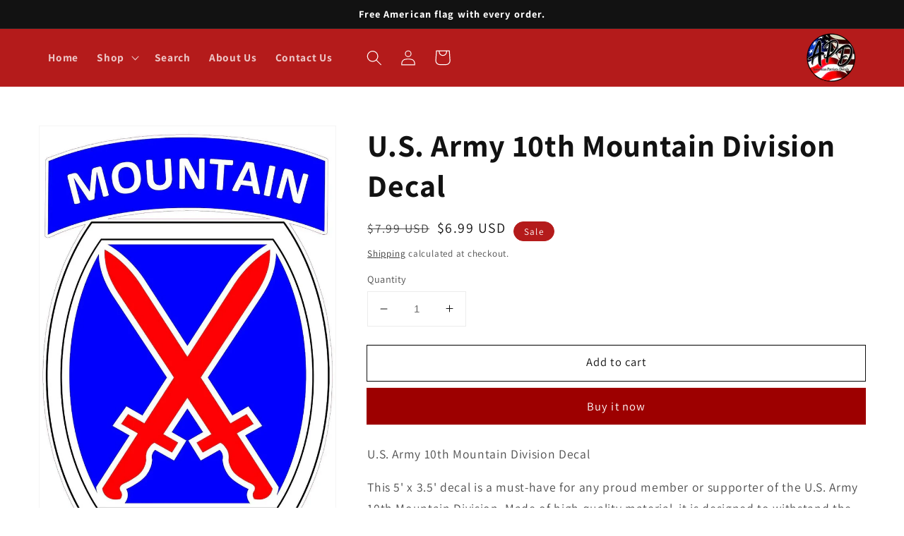

--- FILE ---
content_type: text/css
request_url: https://css.twik.io/62f69a062e563.css
body_size: 14
content:
.grid--4-col-desktop LI.grid__item,#product-grid>LI.grid__item{color: transparent !important; opacity: 0 !important; visibility: hidden !important;}